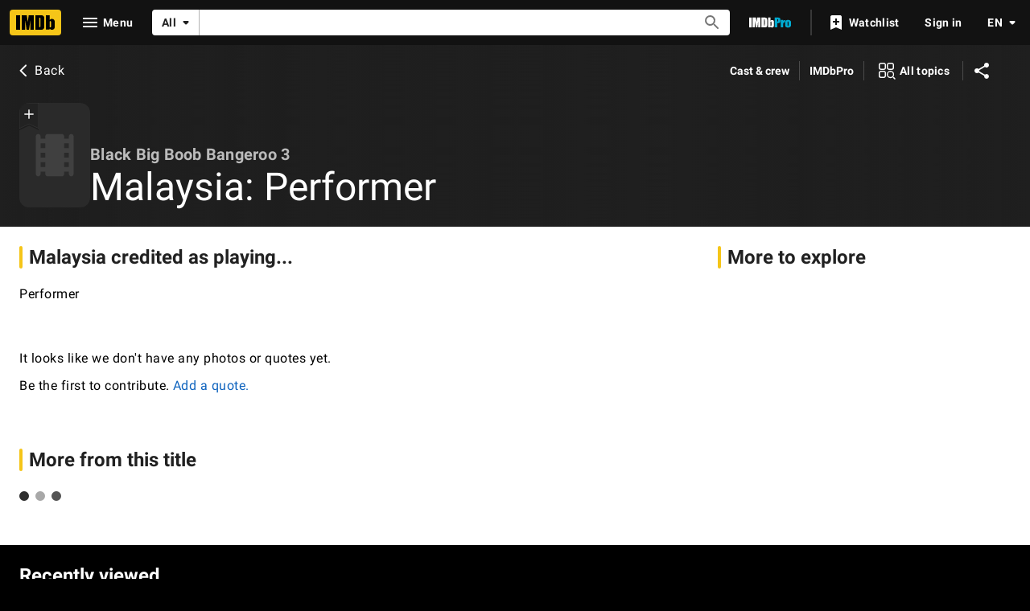

--- FILE ---
content_type: application/javascript
request_url: https://dqpnq362acqdi.cloudfront.net/_next/static/chunks/pages/title/%5Btconst%5D/characters/%5Bnmconst%5D-72a391423cbcaf0c.js
body_size: 7627
content:
(self.webpackChunk_N_E=self.webpackChunk_N_E||[]).push([[8426],{38832:function(e,t,n){(window.__NEXT_P=window.__NEXT_P||[]).push(["/title/[tconst]/characters/[nmconst]",function(){return n(97942)}])},39257:function(e,t,n){"use strict";n.d(t,{Ol:function(){return s},oW:function(){return a}});var i=n(52322),r=n(2784);let o=r.createContext({modalContributionConfigs:{}}),a=e=>{let{children:t,value:n}=e;return(0,i.jsx)(o.Provider,{value:n,children:t})},s=()=>r.useContext(o)},67516:function(e,t,n){"use strict";n.d(t,{c:function(){return b}});var i=n(52322),r=n(14865),o=n(2784),a=n(88169),s=n(84314),l=n(11438),d=n(14438),c=n(30634),u=n(1833),m=n(39366),f=n(46138),g=n(19596),h=n(23906);let p={id:"common_ariaLabel_closePrompt",defaultMessage:"Close Prompt"},I={id:"common_contributionModal_iframeTitle",defaultMessage:"Contribution form"},x=e=>{let{contributionLink:t,isOpen:n,onClose:r}=e,s=(0,h.wL)("ContributionModal"),l=(0,f.Z)(),[d,c]=(0,o.useState)(n&&!!t),u=o.useRef(),g=()=>{u.current?.contentWindow?.location.href===(0,m.Pj)()&&r()};return o.useEffect(()=>{if(d){if(u.current)return u.current.addEventListener("load",g),()=>{u.current?.removeEventListener("load",g)};s.error("Failed to create or attach contribution iFrame.")}},[d]),o.useEffect(()=>{c(n&&!!t)},[n,t]),(0,i.jsx)(i.Fragment,{children:!!d&&(0,i.jsx)(a.Drawer,{isOpen:n,onCloseClicked:()=>r(),side:"right",closePromptLabel:l.formatMessage(p),children:(0,i.jsx)(C,{"data-testid":"contribution-modal-iframe",ref:u,src:t?.url,title:l.formatMessage(I)})})})},C=g.styled.iframe.withConfig({componentId:"sc-4777df6f-0"})(["height:calc(100vh - 6rem);width:100%;position:absolute;overflow-y:scroll;"]);var T=n(39257);function b(e,t){let n=(0,a.useBreakpointsAsConfig)(),{modalContributionConfigs:f,addContributionModals:g}=(0,T.Ol)(),h=(0,s.n)(),{makeRefMarker:p}=(0,l.Lz)(),I=(0,d.EO)(),[C,b]=(0,o.useState)(!1),[w,y]=(0,o.useState)(void 0);if(f)return{shouldShowCta:e=>!!_(f,e),onOpen:(i,o)=>{if(o.preventDefault(),o.stopPropagation(),!(0,r.getIsBrowser)()||!n)return;let a=_(f,i);if(a){if(t&&(a?.isInIframeLink&&(a.isInIframeLink.url=(0,u.f_)(a.isInIframeLink.url,"category",t.toLowerCase(),!0)),a?.notInIframeLink&&(a.notInIframeLink.url=(0,u.f_)(a.notInIframeLink.url,"category",t.toLowerCase(),!0))),h){if(n.l||n.xl)I({pageAction:m.zq.open,refMarkerSuffix:e}),y(a?.isInIframeLink),b(!0);else{let e=a?.notInIframeLink?.url;window.open(e,"_self")}}else(0,c.rf)(p(e))}},createContributionModal:()=>(0,i.jsx)(x,{contributionLink:w,isOpen:C,onClose:()=>{I({pageAction:m.zq.close,refMarkerSuffix:e}),b(!1)}}),updateContextFromPaginationResults:e=>{e&&g?.(e)}}}let _=(e,t)=>{let n;let{operation:i,imdbConst:r,dataType:o}=t,a=e?.[r]?.[o];if(a){switch(i){case m.OX.ADD:n=a.addUrls;break;case m.OX.EDIT:n=a.editUrls;break;default:n=a.reportUrls}return n}}},64370:function(e,t,n){"use strict";function i(e,t,n){return t&&n&&n.inIframeAddLink&&n.notInIframeAddLink?{[t]:{[e]:{addUrls:{isInIframeLink:n.inIframeAddLink,notInIframeLink:n.notInIframeAddLink}}}}:{}}function r(e,t,n){let i,r;return t&&n&&(n.inIframeEditLink&&n.notInIframeEditLink&&(i={isInIframeLink:n.inIframeEditLink,notInIframeLink:n.notInIframeEditLink}),n.inIframeReportLink&&n.notInIframeReportLink&&(r={isInIframeLink:n.inIframeReportLink,notInIframeLink:n.notInIframeReportLink}),i&&r)?{[t]:{[e]:{editUrls:i,reportUrls:r}}}:{}}n.d(t,{D:function(){return i},V:function(){return r}})},4614:function(e,t,n){"use strict";n.d(t,{f:function(){return r}});var i=n(39366);function r(e){let{currentUrl:t}=e;return{inIframeLinkContext:{isInIframe:!0,returnUrl:(0,i.Pj)(),business:i.ix},notInIframeLinkContext:{isInIframe:!1,returnUrl:t||"https://www.imdb.com/",business:i.ix}}}},15367:function(e,t,n){"use strict";n.d(t,{v:function(){return w}});var i=n(52322);n(2784);var r=n(46138),o=n(19596),a=n(88169),s=n(86704),l=n(49996),d=n(69864),c=n(11438),u=n(50738);let m=e=>{let{item:t,renderAtIdealWidth:n,href:r,onSelect:o,testid:s}=e;if(!r&&!o)return null;let{image:l,idealImageWidth:d}=t;return(0,i.jsx)(f,{href:r,onSelect:o,className:n?"ideal-width":"","data-testid":s,children:(0,i.jsx)(a.DynamicImage,{imageModel:l,fillParentContainer:!0,dynamicWidth:!0,loading:"eager",width:n?d:1.75*d})})},f=(0,o.default)(u.SharedButtonBase).withConfig({componentId:"sc-83794ccd-0"})(["flex-grow:1;min-width:","px;padding:0;border:none;cursor:pointer;&.ideal-width{flex-grow:unset;}"],65),g=e=>e&&e.maxWidth/e.maxHeight||1,h="hide-b-m",p=e=>{let{onSelect:t,href:n,image:r,label:o,hideBelowMediumBP:s=!1,testid:l}=e;return(t||n)&&o?(0,i.jsxs)(I,{href:n,onSelect:t,className:s?h:"","data-testid":l,children:[(0,i.jsx)(x,{children:o}),!!r&&(0,i.jsx)(a.DynamicImage,{imageModel:r,width:125*g(r),fillParentContainer:!0,dynamicWidth:!0})]}):null},I=(0,o.default)(u.SharedButtonBase).withConfig({componentId:"sc-7bcad688-0"})(["position:relative;flex-shrink:0;width:","px;display:inline-block;overflow:hidden;padding:0;border:none;cursor:pointer;&.","{display:none;","{display:inline-block;}}"],100,h,s.mediaQueries.breakpoints.above.m),x=o.default.div.withConfig({componentId:"sc-7bcad688-1"})(["position:absolute;display:flex;align-items:center;justify-content:center;text-align:center;height:100%;width:100%;top:0;left:0;z-index:1;border-radius:",";font-size:",";",";background:rgba(",",0.5);"],s.spacing.s,(0,s.setTypographyType)("subtitle2"),(0,s.setPropertyToColorVar)("color","ipt-on-baseAlt-color"),(0,s.getColorVar)("ipt-baseAlt-rgb")),C=(e,t)=>{let n=[],i=0;if(e.length<=0)return{imageRows:n,displayedImageCount:i};let r=600,o=0,a={rowIndex:0,images:[],totalImagesWidth:0},s=()=>{a.images.length>0&&(n.push(a),r=600,a={rowIndex:++o,images:[],totalImagesWidth:0})},l=e=>{a.images.push(e),r-=e.idealImageWidth,a.totalImagesWidth+=e.idealImageWidth,i++,(r<=180||a.images.length>=4)&&s()};return e.forEach((n,i)=>{if(t&&a.rowIndex>=t)return;let o=n.idealImageWidth<r+180,d=n.idealImageWidth>600,c=0===a.images.length;o?l(n):d&&(c||s(),l(n)),i===e.length-1&&s()}),{imageRows:n,displayedImageCount:i}};var T=n(75824),b=n(6935);let _=e=>{let t=[],n=(0,T.N)({id:"title_main_hero_media_ariaLabel_imageLink_fallback",defaultMessage:"View Poster"});return e?.forEach(e=>{let{node:i}=e;if(i&&i.id){let e=b.K0({url:i.url,height:i.height,width:i.width},n);e&&t.push({id:i.id,image:e,idealImageWidth:125*g(e)})}}),t},w=e=>{let{imageEdges:t,totalImageCount:n,rows:o,customCTA:s}=e,u=(0,r.Z)(),{pageConst:f}=(0,l.y)(),g=_(t),h=(0,d.f)(),{imageRows:I,displayedImageCount:x}=C(g,o);if(I.length<=0||!f)return null;let T=n-x,b=T>0,w=u.formatNumber(T,{compactDisplay:"short",notation:"compact"});return(0,i.jsx)(a.PageSection,{sidePadding:"pageMargin",topPadding:"none",bottomPadding:"none",children:I.map((e,t)=>{let n;let{images:r,totalImagesWidth:o}=e,a=t+1===I.length,l=!!g[x],d=o<=420&&a&&!l;return a&&(n=b&&l?{href:h({pageConst:f,rmconst:g[x].id,refSuffix:c.Cd.MORE}),label:`+ ${w}`,hideBelowMediumBP:!0,image:g[x].image,...s}:s),(0,i.jsxs)(y,{children:[r.map((e,n)=>{let r=h({pageConst:f,rmconst:e.id,refSuffix:[{t:c.Cd.EMPTY,n:t},{t:c.Cd.EMPTY,n:n+1}]});return(0,i.jsx)(m,{item:e,href:r,renderAtIdealWidth:d,testid:`mosaic-img-${t}-${n}`},`im_${t}_${n}`)}),!!n&&(0,i.jsx)(p,{...n})]},t)})})},y=o.default.div.withConfig({componentId:"sc-a602d783-0"})(["display:flex;flex-flow:row;gap:",";margin-bottom:",";max-height:calc(","px * (1 + ","));min-height:calc(","px * (1 - ","));"],(0,s.getSpacingVar)("ipt-gutter"),(0,s.getSpacingVar)("ipt-gutter"),125,.3,125,.3)},60517:function(e,t,n){"use strict";n.d(t,{Z:function(){return w}});var i=n(52322);n(2784);var r=n(88169),o=n(15367),a=n(23906),s=n(49996),l=n(55634),d=n(59002),c=n(69864),u=n(11438),m=n(75824),f=n(19596),g=n(86704),h=n(52028);let p=e=>{let{constId:t,type:n,onSelect:r}=e,{label:o,shouldShowAddPhotoCTA:a}=(0,h.W)(t);return a?(0,i.jsxs)(i.Fragment,{children:["button"===n&&(0,i.jsx)(I,{"data-testid":"photos-add-image-button-header",preIcon:"add",onColor:"accent2",onSelect:r,children:o}),"carouselItem"===n&&(0,i.jsx)(T,{"data-testid":"photos-add-image-button",onSelect:r,onColor:"textPrimary",children:(0,i.jsxs)(C,{children:[(0,i.jsx)(x,{name:"add",type:"inline"}),(0,i.jsx)("span",{children:o})]})})]}):null},I=(0,f.default)(r.TextButton).withConfig({componentId:"sc-f989e363-0"})(["margin-top:-",";","{margin-left:",";}","{margin-top:",";}"],g.spacing.xxs,g.mediaQueries.breakpoints.only.xs,g.spacing.m,g.mediaQueries.breakpoints.above.m,g.spacing.xxs),x=(0,f.default)(r.Icon).withConfig({componentId:"sc-f989e363-1"})(["font-size:3.5rem;"]),C=f.default.div.withConfig({componentId:"sc-f989e363-2"})(["display:flex;flex-direction:column;align-items:center;"]),T=(0,f.default)(r.SecondaryButton).withConfig({componentId:"sc-f989e363-3"})(["position:relative;grid-column:span 2;&&{border-radius:",";}"],g.spacing.s),b=e=>{let{constId:t,imageCount:n,displayAddImageCTA:o,headerLink:a,onSelect:s}=e,l=(0,m.N)({id:"feature_photos_title",defaultMessage:"Photos"});return(0,i.jsx)(r.SectionTitle,{"data-testid":"photos-title",href:a,subText:n>0?n.toString():void 0,actions:o?(0,i.jsx)(p,{constId:t,type:"button",onSelect:s}):void 0,children:l})},_=e=>{let t,n,{constId:m,primaryImage:f,imageCount:g=0,imageEdges:p,mosaicRowCountOverride:I,seeMoreLinkBuilderOverride:x}=e,{pageType:C}=(0,s.y)(),T=(0,c.f)(),_=(0,a.wL)(`${C}_photos_section`),{label:w,action:k,shouldShowAddPhotoCTA:L,modalContributionProps:P}=(0,h.W)(m),S=g,j=p?.filter(e=>{var t;let n=y(e.node),i=!e.node.caption,r=e.node.id===f?.id;return(!n||n&&i)&&(y(t=e.node)&&t.caption||_.error(`${C} image missing required metadata`,{id:t.id})),g>0&&(!n||r)&&S--,n&&!r})||[],v=j.length>0,E=j.length<4,M={pageConst:m,rmconst:(v?j[0].node.id:void 0)??"",refSuffix:u.Cd.SEE_MORE};if(v&&(t=x?x(M):T(M)),!v&&!L)return null;let $=v&&L&&E,A=L&&!$,D=e=>P?.onOpen(k,e);return $?n={label:`+ ${w}`,onSelect:D,testid:"mosaic-add-img-inline-cta"}:x&&(n={href:t}),(0,i.jsx)(d.wW,{componentId:l.NG.Photos,children:(0,i.jsxs)(r.PageSection,{baseColor:"base","data-testid":l.NG.Photos,children:[(0,i.jsx)(b,{constId:m,imageCount:S,displayAddImageCTA:A,headerLink:t,onSelect:D}),v&&(0,i.jsx)(o.v,{imageEdges:j,totalImageCount:g,rows:I??2,customCTA:n}),L&&(0,i.jsx)(i.Fragment,{children:P&&P.createContributionModal()})]})})};var w=e=>(0,i.jsx)(u.xm,{value:u.Cd.PHOTO,children:(0,i.jsx)(_,{...e})});function y(e){return!!(e.url&&e.width&&e.height)}},52028:function(e,t,n){"use strict";n.d(t,{W:function(){return s}});var i=n(39366),r=n(67516),o=n(75824),a=n(11438);let s=e=>{let t=(0,o.N)({id:"common_photos_addLabel",defaultMessage:"Add photo"}),n=(0,r.c)(a.Cd.EMPTY),s={operation:i.OX.ADD,dataType:i.nQ.IMAGE,imdbConst:e},l=n?.shouldShowCta(s);return{label:t,action:s,shouldShowAddPhotoCTA:l||!1,modalContributionProps:n}}},99124:function(e,t,n){"use strict";n.d(t,{c:function(){return x}});var i=n(52322);n(2784);var r=n(46138),o=n(19596),a=n(88169),s=n(86704),l=n(86996),d=n(64043),c=n(32099),u=n(4274),m=n(68899),f=n(62157),g=n(49996),h=n(21853);let p=(e,t)=>({id:e.id,cardHtml:e.displayableArticle.body?.plaidHtml??"",shouldExpandHtmlContent:!0,userVotingProps:{itemType:e.__typename,upVotes:e.interestScore?.usersInterested??0,downVotes:(e.interestScore?.usersVoted??0)-(e.interestScore?.usersInterested??0),itemConst:e.id,pageConst:t},shareButtonProps:{url:`?item=${e.id}`}}),I=(e,t)=>({items:e?.edges.map(e=>{let{node:n}=e;return p(n,t)})??[],total:e?.total,endCursor:e?.pageInfo?.endCursor});function x(e){let{quoteData:t,sharedQuoteItem:n,contributionData:o,paginationQuery:s,paginationFilter:u,showHeader:p,showToolBar:x}=e,b=(0,r.Z)(),{pageConst:_}=(0,g.y)();if(!_)return null;let w=b.formatMessage(h.TY.TITLE),y=I(t,_),k=y.total?String(y.total):void 0;return(0,i.jsxs)(T,{children:[x&&(0,i.jsx)(f.Z,{pageConst:_,pageTitle:w,contributionSection:o?.contributionSection,categories:void 0}),(0,i.jsxs)(a.PageSection,{children:[p&&(0,i.jsx)(l.O,{id:h.sd,title:w,shouldSupportDeepLink:!0,subtitleProps:{subText:k,className:y.total?`${h.kA.HEADER}--has-quote-items`:void 0}}),n&&(0,i.jsx)(C,{"data-testid":"shared-item-container",children:(0,i.jsx)(d.Z,{...n,shared:!0})}),y.total?(0,i.jsx)(c.f,{spoilers:!1,pagination:s?{query:s,transform:e=>I(e?.title?.quotes,_),pathToPageInfo:"title.quotes.pageInfo",getCategoryFilters:()=>u}:void 0,categoryId:void 0,...y}):(0,i.jsx)(m.Z,{pageTitle:w,contributionSection:o?.contributionSection,helpSection:o?.helpSection})]})]})}let C=o.default.div.withConfig({componentId:"sc-cce4d9fc-0"})(["margin:0 "," ",";"],(0,s.getSpacingVar)("ipt-pageMargin"),s.spacing.xs),T=o.default.div.withConfig({componentId:"sc-cce4d9fc-1"})([".","{ul{list-style:none;margin-left:0;}}.","--has-quote-items{","{margin-bottom:0;}}"],u.Dk.ItemHtml,h.kA.HEADER,s.mediaQueries.breakpoints.below.l)},21853:function(e,t,n){"use strict";n.d(t,{TY:function(){return i},kA:function(){return r},sd:function(){return o}});let i={TITLE:{id:"title_subpage_quotes",defaultMessage:"Quotes"}},r={HEADER:"title-quotes-header"},o="quotes"},22564:function(e,t,n){"use strict";n.d(t,{NK:function(){return o},b6:function(){return r}});var i=n(10081);let r=e=>(0,i.ZP)`
    fragment TitleQuote on TitleQuote {
        __typename
        id
        displayableArticle {
            body {
                plaidHtml(queryParams: "ref_=${e}_qu", showOriginalTitleText: $originalTitleText)
                plainText(showOriginalTitleText: $originalTitleText)
            }
        }
        interestScore {
            usersInterested
            usersVoted
        }
    }
`,o=e=>(0,i.ZP)`
    fragment TitleQuoteItems on TitleQuoteConnection {
        total
        edges {
            node {
                ...TitleQuote
            }
        }
        pageInfo {
            endCursor
            hasNextPage
        }
    }
    ${r(e)}
`},31218:function(e,t,n){"use strict";n.d(t,{X:function(){return r}});var i=n(46138);let r=e=>{let{canonicalPath:t,metaTitle:n,metaTitleValues:r,metaDescription:o,metaDescriptionValues:a,metaKeywords:s,sharedItem:l,templateData:d}=e,{formatMessage:c}=(0,i.Z)(),u={canonicalPath:t,templateData:d,...n&&{subPageTitleString:c(n,r)},...o&&{descriptionString:c(o,a)},...s&&{keywords:c(s)}};return l&&(u.descriptionString=l.plainText??u.descriptionString,u.canonicalQuery=new URLSearchParams({item:l.id})),u}},69864:function(e,t,n){"use strict";n.d(t,{f:function(){return a}});var i=n(25436),r=n(49996),o=n(66724);let a=()=>{let{pageType:e}=(0,r.y)(),{nameMediaViewerLinkBuilder:t,titleMediaViewerLinkBuilder:n,galleryMediaViewerLinkBuilder:a,listMediaViewerLinkBuilder:s}=(0,o.WOb)();return r=>{let{pageConst:o,rmconst:l,...d}=r;if(e===i.PageType.TITLE)return n({tconst:o,rmconst:l,...d});if(e===i.PageType.NAME)return t({nconst:o,rmconst:l,...d});if(e===i.PageType.GALLERY)return a({rgconst:o,rmconst:l,...d});if(e===i.PageType.LIST)return s({lsconst:o,rmconst:l,...d});throw Error(`Unrecognized page type provided to useMediaViewerLinkBuilder: ${e}`)}}},97942:function(e,t,n){"use strict";n.r(t),n.d(t,{__N_SSP:function(){return V},default:function(){return Z}});var i=n(52322),r=n(2784),o=n(25436),a=n(39366),s=n(39257),l=n(64370),d=n(96397),c=n(10081),u=n(66724),m=n(49624),f=n(60517),g=e=>{let{data:t}=e,{titleMediaIndexLinkBuilder:n}=(0,u.WOb)();if(!t?.name||!t?.title)return null;let r=t.name.id;return(0,i.jsx)(f.Z,{constId:t.title.id,primaryImage:t.title.primaryImage,imageEdges:t.title.images?.edges,imageCount:t.title.images?.total,mosaicRowCountOverride:5,seeMoreLinkBuilderOverride:e=>n({tconst:e.pageConst??"",...e,query:{...e.query,[m.h1.RelatedNames]:r,[m.h1.ContentTypes]:"still_frame"}})})};let h=(0,c.ZP)`
    fragment TitleCharacterSubpagePhotos on Query {
        name(id: $nmconst) {
            id
        }
        title(id: $tconst) {
            id
            images(
                first: 21
                filter: {
                    nameConstraints: { allNameIds: [$nmconst] }
                    types: ["still_frame"]
                }
            ) {
                total
                edges {
                    node {
                        id
                        url
                        caption {
                            plainText
                        }
                        height
                        width
                    }
                }
            }
            primaryImage {
                id
            }
        }
    }
`,p=function(e){return(0,i.jsx)(g,{...e})};var I=n(21853),x=n(99124),C=n(86958),T=n(11438),b=n(48422),_=n(31218),w=n(46138),y=n(88169),k=n(86996),L=n(58167),P=n(14438),S=n(37179);let j=(0,n(82153).vU)({creditsTitle:{id:"title_subpage_characters_credits_title",defaultMessage:"{name} credited as playing..."},seeMore:{id:"common_ariaLabels_seeMore",defaultMessage:"See more"},castAsCharacterName:{id:"common_cast_as_characterName",defaultMessage:"{cast} as {characterName}"},metaKeywords:{id:"common_title_subpage_meta_keywords",defaultMessage:"Reviews, Showtimes, DVDs, Photos, Message Boards, User Ratings, Synopsis, Trailers, Credits"},emptyDataMessage:{id:"title_subpage_characters_empty_data_message",defaultMessage:"It looks like we don't have any photos or quotes yet."},addPhotoMessage:{id:"title_subpage_characters_add_photo_message",defaultMessage:"Add a photo."},addQuoteMessage:{id:"title_subpage_characters_add_quote_message",defaultMessage:"Add a quote."},contributeMessage:{id:"common_subpages_contributeAction",defaultMessage:"Be the first to contribute."}}),v=e=>{let{name:t,characters:n}=e,r=(0,w.Z)(),o=(0,P.EO)();return(0,i.jsxs)(y.PageSection,{"data-testid":"credits-section",children:[(0,i.jsx)(k.O,{title:r.formatMessage(j.creditsTitle,{name:t})}),(0,i.jsx)(L.r,{children:(0,i.jsx)(y.OverflowText,{height:"long",clickAriaLabel:r.formatMessage(j.seeMore),onRemoveOverlay:()=>{o({pageAction:S.QJ.OVERFLOW_CONTENT_SHOW,refMarkerSuffix:T.Cd.EMPTY})},children:n.join(" • ")})})]})};var E=n(19596),M=n(86704),$=n(67516);let A=()=>{let{formatMessage:e}=(0,w.Z)(),{makeRefMarker:t}=(0,T.Lz)(),n=(0,$.c)(T.Cd.MENU),{context:r}=(0,C.B)(),{pageConst:o="",pageType:s}=r,l={operation:a.OX.ADD,dataType:a.nQ.IMAGE,imdbConst:o};return(0,i.jsxs)(y.PageSection,{sidePadding:"pageMargin",children:[(0,i.jsx)("p",{children:e(j.emptyDataMessage)}),(0,i.jsxs)("p",{children:[e(j.contributeMessage),n?.shouldShowCta(l)&&(0,i.jsx)(D,{text:e(j.addPhotoMessage),onClick:e=>{n?.onOpen(l,e)},inline:!0}),(0,i.jsx)(D,{text:e(j.addQuoteMessage),href:`https://contribute.imdb.com/updates?ref_=${t([T.Cd.CONTRIBUTION,T.Cd.EDIT])}&edit=legacy%2F${s}%2F${o}%2Fquotes`,inline:!0})]}),n?.shouldShowCta(l)&&n.createContributionModal()]})},D=(0,E.default)(y.TextLink).withConfig({componentId:"sc-44d05949-0"})(["padding-left:",";"],M.spacing.xxs);var N=n(16420),O=n(22564);(0,c.ZP)`
    query TitleCharactersSubPage(
        $tconst: ID!
        $nmconst: ID!
        $first: Int!
        $originalTitleText: Boolean!
        $inIframeLinkContext: ContributionContext!
        $notInIframeLinkContext: ContributionContext!
        $includeSharedQuote: Boolean!
        $sharedQuoteItem: ID
    ) {
        name(id: $nmconst) {
            meta {
                canonicalId
            }
        }
        title(id: $tconst) {
            credits(
                first: 1
                filter: { categories: ["cast"], names: [$nmconst] }
            ) {
                edges {
                    node {
                        ... on Cast {
                            name {
                                id
                                nameText {
                                    text
                                }
                            }
                            characters {
                                name
                            }
                        }
                    }
                }
            }
            quotes(first: $first, filter: { names: [$nmconst] }) {
                ...TitleQuoteItems
            }
            sharedQuote: quotes(first: 1, jumpTo: $sharedQuoteItem)
                @include(if: $includeSharedQuote) {
                edges {
                    node {
                        ...TitleQuote
                    }
                }
            }
            inIframeAddLink: imageUploadLink(
                contributionContext: $inIframeLinkContext
            ) {
                url
            }
            notInIframeAddLink: imageUploadLink(
                contributionContext: $notInIframeLinkContext
            ) {
                url
            }
            ...TitlePageMetaData
            ...TitleSubNav
        }
        ...TitleCharacterSubpagePhotos
    }
    ${N.Y}
    ${N.R}
    ${(0,O.NK)(T.lP.TITLE_CHARACTER)}
    ${h}
    ${(0,O.b6)(T.lP.TITLE_CHARACTER)}
`;let Q=(0,c.ZP)`
    query TitleCharactersQuotesPagination(
        $const: ID!
        $first: Int!
        $after: ID
        $filter: TitleQuotesFilter
        $originalTitleText: Boolean!
    ) {
        title(id: $const) {
            quotes(first: $first, after: $after, filter: $filter) {
                ...TitleQuoteItems
            }
        }
    }
    ${(0,O.NK)(T.lP.TITLE_CHARACTER)}
`;n(4614),n(1833);var R=n(89302);let q=e=>[(0,R.JO)(e),(0,R.Bp)(o.PageType.TITLE,e),(0,R.e5)(o.PageType.TITLE,e),(0,R.iG)(e)];var B=e=>{let{contentData:t}=e,{name:n,characters:o,data:c,sharedItem:u}=t,m=o?.length&&o?.length>3?[...o.slice(0,3),"..."]:o,{context:f}=(0,C.B)(),{queryParams:g,pageConst:h=""}=f,w=g?.nmconst,y=q(h),k=(0,_.X)({canonicalPath:b.$.TITLE_CHARACTER,metaTitle:j.castAsCharacterName,metaTitleValues:{cast:n,characterName:m?.join(", ")},metaDescription:j.castAsCharacterName,metaDescriptionValues:{cast:n,characterName:m?.join(", ")},metaKeywords:j.metaKeywords,sharedItem:u,templateData:{nconst:w}});if((0,r.useEffect)(()=>{if(u){let e=document.getElementById(I.sd);e&&e.scrollIntoView({behavior:"smooth",block:"start"})}},[u]),!n||!o||!m)return null;let L=(0,l.D)(a.nQ.IMAGE,h,c?.title),P=[n,m.join(" • ")].join(": "),S=!!(c?.title?.quotes?.edges&&c.title.quotes.edges.length>0),E=!!(c?.title?.images?.edges&&c.title.images.edges.length>0);return(0,i.jsx)(s.oW,{value:{modalContributionConfigs:L},children:(0,i.jsxs)(d.Z,{pageTitle:P,backButtonProps:{routeArgs:{tconst:h},routeConfig:b.$.TITLE_MAIN},contentData:t,moreFromLinks:y,pageMetadata:k,children:[(0,i.jsx)(T.xm,{value:T.Cd.CREDIT,children:(0,i.jsx)(v,{name:n,characters:o})}),!!E&&(0,i.jsx)(p,{data:c}),!!S&&(0,i.jsx)(x.c,{quoteData:c?.title?.quotes,sharedQuoteItem:u,paginationQuery:Q,paginationFilter:{names:[w]},showHeader:!0}),!E&&!S&&(0,i.jsx)(A,{})]})})},W=n(78537),V=!0,Z=e=>(0,i.jsx)(W.Z,{baseColor:"base",orientContent:"full",hideAdWrap:!0,cti:o.CTIS.TITLE_SUBPAGES_CTI,children:(0,i.jsx)(B,{...e})})}},function(e){e.O(0,[9774,2182,9836,2675,9291,6589,5056,8588,1532,8537,380,5429,9378,389,7574,3813,49,4755,1425,2078,7831,2494,5678,1267,2888,179],function(){return e(e.s=38832)}),_N_E=e.O()}]);